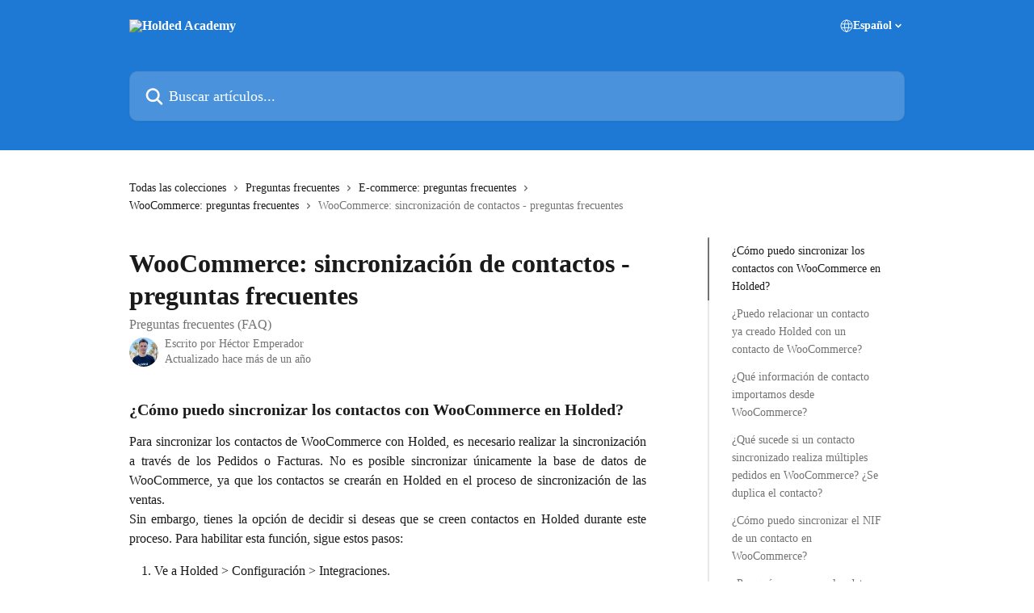

--- FILE ---
content_type: text/html; charset=utf-8
request_url: https://help.holded.com/es/articles/7963933-woocommerce-sincronizacion-de-contactos-preguntas-frecuentes
body_size: 16086
content:
<!DOCTYPE html><html lang="es"><head><meta charSet="utf-8" data-next-head=""/><title data-next-head="">WooCommerce: sincronización de contactos - preguntas frecuentes | Holded Academy</title><meta property="og:title" content="WooCommerce: sincronización de contactos - preguntas frecuentes | Holded Academy" data-next-head=""/><meta name="twitter:title" content="WooCommerce: sincronización de contactos - preguntas frecuentes | Holded Academy" data-next-head=""/><meta property="og:description" content="Preguntas frecuentes (FAQ)" data-next-head=""/><meta name="twitter:description" content="Preguntas frecuentes (FAQ)" data-next-head=""/><meta name="description" content="Preguntas frecuentes (FAQ)" data-next-head=""/><meta property="og:type" content="article" data-next-head=""/><meta name="robots" content="all" data-next-head=""/><meta name="viewport" content="width=device-width, initial-scale=1" data-next-head=""/><link href="https://intercom.help/holded/assets/favicon" rel="icon" data-next-head=""/><link rel="canonical" href="https://help.holded.com/es/articles/7963933-woocommerce-sincronizacion-de-contactos-preguntas-frecuentes" data-next-head=""/><link rel="alternate" href="https://help.holded.com/en/articles/7963933-woocommerce-contact-synchronization-frequently-asked-questions" hrefLang="en" data-next-head=""/><link rel="alternate" href="https://help.holded.com/es/articles/7963933-woocommerce-sincronizacion-de-contactos-preguntas-frecuentes" hrefLang="es" data-next-head=""/><link rel="alternate" href="https://help.holded.com/es/articles/7963933-woocommerce-sincronizacion-de-contactos-preguntas-frecuentes" hrefLang="x-default" data-next-head=""/><link nonce="0FRsRecEPqTICbYjeBV4t9nvjExClX+xLkzQfa5EfaM=" rel="preload" href="https://static.intercomassets.com/_next/static/css/599c9ec127732470.css" as="style"/><link nonce="0FRsRecEPqTICbYjeBV4t9nvjExClX+xLkzQfa5EfaM=" rel="stylesheet" href="https://static.intercomassets.com/_next/static/css/599c9ec127732470.css" data-n-g=""/><link nonce="0FRsRecEPqTICbYjeBV4t9nvjExClX+xLkzQfa5EfaM=" rel="preload" href="https://static.intercomassets.com/_next/static/css/f167e95ad1303aef.css" as="style"/><link nonce="0FRsRecEPqTICbYjeBV4t9nvjExClX+xLkzQfa5EfaM=" rel="stylesheet" href="https://static.intercomassets.com/_next/static/css/f167e95ad1303aef.css"/><noscript data-n-css="0FRsRecEPqTICbYjeBV4t9nvjExClX+xLkzQfa5EfaM="></noscript><script defer="" nonce="0FRsRecEPqTICbYjeBV4t9nvjExClX+xLkzQfa5EfaM=" nomodule="" src="https://static.intercomassets.com/_next/static/chunks/polyfills-42372ed130431b0a.js"></script><script defer="" src="https://static.intercomassets.com/_next/static/chunks/4065.edb6b0e9c798db19.js" nonce="0FRsRecEPqTICbYjeBV4t9nvjExClX+xLkzQfa5EfaM="></script><script src="https://static.intercomassets.com/_next/static/chunks/webpack-01f6dbfdf6a73248.js" nonce="0FRsRecEPqTICbYjeBV4t9nvjExClX+xLkzQfa5EfaM=" defer=""></script><script src="https://static.intercomassets.com/_next/static/chunks/framework-1f1b8d38c1d86c61.js" nonce="0FRsRecEPqTICbYjeBV4t9nvjExClX+xLkzQfa5EfaM=" defer=""></script><script src="https://static.intercomassets.com/_next/static/chunks/main-9d058b41aefb5234.js" nonce="0FRsRecEPqTICbYjeBV4t9nvjExClX+xLkzQfa5EfaM=" defer=""></script><script src="https://static.intercomassets.com/_next/static/chunks/pages/_app-2fd51d46828b07d7.js" nonce="0FRsRecEPqTICbYjeBV4t9nvjExClX+xLkzQfa5EfaM=" defer=""></script><script src="https://static.intercomassets.com/_next/static/chunks/d0502abb-2ef154f58583eadb.js" nonce="0FRsRecEPqTICbYjeBV4t9nvjExClX+xLkzQfa5EfaM=" defer=""></script><script src="https://static.intercomassets.com/_next/static/chunks/6190-ef428f6633b5a03f.js" nonce="0FRsRecEPqTICbYjeBV4t9nvjExClX+xLkzQfa5EfaM=" defer=""></script><script src="https://static.intercomassets.com/_next/static/chunks/5729-6d79ddfe1353a77c.js" nonce="0FRsRecEPqTICbYjeBV4t9nvjExClX+xLkzQfa5EfaM=" defer=""></script><script src="https://static.intercomassets.com/_next/static/chunks/296-7834dcf3444315af.js" nonce="0FRsRecEPqTICbYjeBV4t9nvjExClX+xLkzQfa5EfaM=" defer=""></script><script src="https://static.intercomassets.com/_next/static/chunks/4835-9db7cd232aae5617.js" nonce="0FRsRecEPqTICbYjeBV4t9nvjExClX+xLkzQfa5EfaM=" defer=""></script><script src="https://static.intercomassets.com/_next/static/chunks/2735-8954effe331a5dbf.js" nonce="0FRsRecEPqTICbYjeBV4t9nvjExClX+xLkzQfa5EfaM=" defer=""></script><script src="https://static.intercomassets.com/_next/static/chunks/pages/%5BhelpCenterIdentifier%5D/%5Blocale%5D/articles/%5BarticleSlug%5D-cb17d809302ca462.js" nonce="0FRsRecEPqTICbYjeBV4t9nvjExClX+xLkzQfa5EfaM=" defer=""></script><script src="https://static.intercomassets.com/_next/static/WQrfohrIyRq7KjwIfcA_T/_buildManifest.js" nonce="0FRsRecEPqTICbYjeBV4t9nvjExClX+xLkzQfa5EfaM=" defer=""></script><script src="https://static.intercomassets.com/_next/static/WQrfohrIyRq7KjwIfcA_T/_ssgManifest.js" nonce="0FRsRecEPqTICbYjeBV4t9nvjExClX+xLkzQfa5EfaM=" defer=""></script><meta name="sentry-trace" content="0648d3fbb1525d5f4d5cdbf413fac7df-e34c6bc018d904ca-0"/><meta name="baggage" content="sentry-environment=production,sentry-release=b7a31bcb854d3662252031e0f0d7fae5d9a84aba,sentry-public_key=187f842308a64dea9f1f64d4b1b9c298,sentry-trace_id=0648d3fbb1525d5f4d5cdbf413fac7df,sentry-org_id=2129,sentry-sampled=false,sentry-sample_rand=0.7728236445436087,sentry-sample_rate=0"/><style id="__jsx-433030877">:root{--body-bg: rgb(255, 255, 255);
--body-image: none;
--body-bg-rgb: 255, 255, 255;
--body-border: rgb(230, 230, 230);
--body-primary-color: #1a1a1a;
--body-secondary-color: #737373;
--body-reaction-bg: rgb(242, 242, 242);
--body-reaction-text-color: rgb(64, 64, 64);
--body-toc-active-border: #737373;
--body-toc-inactive-border: #f2f2f2;
--body-toc-inactive-color: #737373;
--body-toc-active-font-weight: 400;
--body-table-border: rgb(204, 204, 204);
--body-color: hsl(0, 0%, 0%);
--footer-bg: rgb(255, 255, 255);
--footer-image: none;
--footer-border: rgb(230, 230, 230);
--footer-color: hsl(211, 10%, 61%);
--header-bg: rgb(29, 121, 212);
--header-image: url(https://downloads.intercomcdn.com/i/o/378939/1737a0be7d5a925029407c21/bb0e0c57f70cbecde3c7e86ce4c2193a.png);
--header-color: hsl(0, 0%, 100%);
--collection-card-bg: rgb(245, 245, 245);
--collection-card-image: none;
--collection-card-color: hsl(210, 76%, 47%);
--card-bg: rgb(255, 255, 255);
--card-border-color: rgb(230, 230, 230);
--card-border-inner-radius: 6px;
--card-border-radius: 8px;
--card-shadow: 0 1px 2px 0 rgb(0 0 0 / 0.05);
--search-bar-border-radius: 10px;
--search-bar-width: 100%;
--ticket-blue-bg-color: #dce1f9;
--ticket-blue-text-color: #334bfa;
--ticket-green-bg-color: #d7efdc;
--ticket-green-text-color: #0f7134;
--ticket-orange-bg-color: #ffebdb;
--ticket-orange-text-color: #b24d00;
--ticket-red-bg-color: #ffdbdb;
--ticket-red-text-color: #df2020;
--header-height: 245px;
--header-subheader-background-color: #000000;
--header-subheader-font-color: #FFFFFF;
--content-block-bg: rgb(255, 255, 255);
--content-block-image: none;
--content-block-color: hsl(0, 0%, 10%);
--content-block-button-bg: rgb(51, 75, 250);
--content-block-button-image: none;
--content-block-button-color: hsl(0, 0%, 100%);
--content-block-button-radius: 20px;
--primary-color: hsl(210, 76%, 47%);
--primary-color-alpha-10: hsla(210, 76%, 47%, 0.1);
--primary-color-alpha-60: hsla(210, 76%, 47%, 0.6);
--text-on-primary-color: #1a1a1a}</style><style id="__jsx-2179010651">:root{--font-family-primary: 'Roboto', 'Roboto Fallback'}</style><style id="__jsx-2143279725">:root{--font-family-secondary: 'Roboto', 'Roboto Fallback'}</style><style id="__jsx-cf6f0ea00fa5c760">.fade-background.jsx-cf6f0ea00fa5c760{background:radial-gradient(333.38%100%at 50%0%,rgba(var(--body-bg-rgb),0)0%,rgba(var(--body-bg-rgb),.00925356)11.67%,rgba(var(--body-bg-rgb),.0337355)21.17%,rgba(var(--body-bg-rgb),.0718242)28.85%,rgba(var(--body-bg-rgb),.121898)35.03%,rgba(var(--body-bg-rgb),.182336)40.05%,rgba(var(--body-bg-rgb),.251516)44.25%,rgba(var(--body-bg-rgb),.327818)47.96%,rgba(var(--body-bg-rgb),.409618)51.51%,rgba(var(--body-bg-rgb),.495297)55.23%,rgba(var(--body-bg-rgb),.583232)59.47%,rgba(var(--body-bg-rgb),.671801)64.55%,rgba(var(--body-bg-rgb),.759385)70.81%,rgba(var(--body-bg-rgb),.84436)78.58%,rgba(var(--body-bg-rgb),.9551)88.2%,rgba(var(--body-bg-rgb),1)100%),var(--header-image),var(--header-bg);background-size:cover;background-position-x:center}</style><style id="__jsx-27f84a20f81f6ce9">.table-of-contents::-webkit-scrollbar{width:8px}.table-of-contents::-webkit-scrollbar-thumb{background-color:#f2f2f2;border-radius:8px}</style><style id="__jsx-a49d9ef8a9865a27">.table_of_contents.jsx-a49d9ef8a9865a27{max-width:260px;min-width:260px}</style><style id="__jsx-62724fba150252e0">.related_articles section a{color:initial}</style><style id="__jsx-4bed0c08ce36899e">.article_body a:not(.intercom-h2b-button){color:var(--primary-color)}article a.intercom-h2b-button{background-color:var(--primary-color);border:0}.zendesk-article table{overflow-x:scroll!important;display:block!important;height:auto!important}.intercom-interblocks-unordered-nested-list ul,.intercom-interblocks-ordered-nested-list ol{margin-top:16px;margin-bottom:16px}.intercom-interblocks-unordered-nested-list ul .intercom-interblocks-unordered-nested-list ul,.intercom-interblocks-unordered-nested-list ul .intercom-interblocks-ordered-nested-list ol,.intercom-interblocks-ordered-nested-list ol .intercom-interblocks-ordered-nested-list ol,.intercom-interblocks-ordered-nested-list ol .intercom-interblocks-unordered-nested-list ul{margin-top:0;margin-bottom:0}.intercom-interblocks-image a:focus{outline-offset:3px}</style></head><body><div id="__next"><div dir="ltr" class="h-full w-full"><span class="hidden">Copyright 2023. Intercom Inc.

      Licensed under the Apache License, Version 2.0 (the &quot;License&quot;);
      you may not use this file except in compliance with the License.
      You may obtain a copy of the License at

          http://www.apache.org/licenses/LICENSE-2.0

      Unless required by applicable law or agreed to in writing, software
      distributed under the License is distributed on an &quot;AS IS&quot; BASIS,
      WITHOUT WARRANTIES OR CONDITIONS OF ANY KIND, either express or implied.
      See the License for the specific language governing permissions and
      limitations under the License.</span><span class="hidden">Copyright 2023. Intercom Inc.

      Licensed under the Apache License, Version 2.0 (the &quot;License&quot;);
      you may not use this file except in compliance with the License.
      You may obtain a copy of the License at

          http://www.apache.org/licenses/LICENSE-2.0

      Unless required by applicable law or agreed to in writing, software
      distributed under the License is distributed on an &quot;AS IS&quot; BASIS,
      WITHOUT WARRANTIES OR CONDITIONS OF ANY KIND, either express or implied.
      See the License for the specific language governing permissions and
      limitations under the License.</span><a href="#main-content" class="sr-only font-bold text-header-color focus:not-sr-only focus:absolute focus:left-4 focus:top-4 focus:z-50" aria-roledescription="Enlace, Pulse control-opción-flecha derecha para salir">Ir al contenido principal</a><main class="header__lite"><header id="header" data-testid="header" class="jsx-cf6f0ea00fa5c760 flex flex-col text-header-color"><div class="jsx-cf6f0ea00fa5c760 relative flex grow flex-col mb-9 bg-header-bg bg-header-image bg-cover bg-center pb-9"><div id="sr-announcement" aria-live="polite" class="jsx-cf6f0ea00fa5c760 sr-only"></div><div class="jsx-cf6f0ea00fa5c760 flex h-full flex-col items-center marker:shrink-0"><section class="relative flex w-full flex-col mb-6 pb-6"><div class="header__meta_wrapper flex justify-center px-5 pt-6 leading-none sm:px-10"><div class="flex items-center w-240" data-testid="subheader-container"><div class="mo__body header__site_name"><div class="header__logo"><a href="/es/"><img src="https://downloads.intercomcdn.com/i/o/435313/5b85ba08ebac94a2ecaa4a09/157f4b58c04b29200aebec51e8491784.png" height="147" alt="Holded Academy"/></a></div></div><div><div class="flex items-center font-semibold"><div class="flex items-center md:hidden" data-testid="small-screen-children"><button class="flex items-center border-none bg-transparent px-1.5" data-testid="hamburger-menu-button" aria-label="Abrir menú"><svg width="24" height="24" viewBox="0 0 16 16" xmlns="http://www.w3.org/2000/svg" class="fill-current"><path d="M1.86861 2C1.38889 2 1 2.3806 1 2.85008C1 3.31957 1.38889 3.70017 1.86861 3.70017H14.1314C14.6111 3.70017 15 3.31957 15 2.85008C15 2.3806 14.6111 2 14.1314 2H1.86861Z"></path><path d="M1 8C1 7.53051 1.38889 7.14992 1.86861 7.14992H14.1314C14.6111 7.14992 15 7.53051 15 8C15 8.46949 14.6111 8.85008 14.1314 8.85008H1.86861C1.38889 8.85008 1 8.46949 1 8Z"></path><path d="M1 13.1499C1 12.6804 1.38889 12.2998 1.86861 12.2998H14.1314C14.6111 12.2998 15 12.6804 15 13.1499C15 13.6194 14.6111 14 14.1314 14H1.86861C1.38889 14 1 13.6194 1 13.1499Z"></path></svg></button><div class="fixed right-0 top-0 z-50 h-full w-full hidden" data-testid="hamburger-menu"><div class="flex h-full w-full justify-end bg-black bg-opacity-30"><div class="flex h-fit w-full flex-col bg-white opacity-100 sm:h-full sm:w-1/2"><button class="text-body-font flex items-center self-end border-none bg-transparent pr-6 pt-6" data-testid="hamburger-menu-close-button" aria-label="Cerrar menú"><svg width="24" height="24" viewBox="0 0 16 16" xmlns="http://www.w3.org/2000/svg"><path d="M3.5097 3.5097C3.84165 3.17776 4.37984 3.17776 4.71178 3.5097L7.99983 6.79775L11.2879 3.5097C11.6198 3.17776 12.158 3.17776 12.49 3.5097C12.8219 3.84165 12.8219 4.37984 12.49 4.71178L9.20191 7.99983L12.49 11.2879C12.8219 11.6198 12.8219 12.158 12.49 12.49C12.158 12.8219 11.6198 12.8219 11.2879 12.49L7.99983 9.20191L4.71178 12.49C4.37984 12.8219 3.84165 12.8219 3.5097 12.49C3.17776 12.158 3.17776 11.6198 3.5097 11.2879L6.79775 7.99983L3.5097 4.71178C3.17776 4.37984 3.17776 3.84165 3.5097 3.5097Z"></path></svg></button><nav class="flex flex-col pl-4 text-black"><div class="relative cursor-pointer has-[:focus]:outline"><select class="peer absolute z-10 block h-6 w-full cursor-pointer opacity-0 md:text-base" aria-label="Cambiar idioma" id="language-selector"><option value="/en/articles/7963933-woocommerce-contact-synchronization-frequently-asked-questions" class="text-black">English</option><option value="/es/articles/7963933-woocommerce-sincronizacion-de-contactos-preguntas-frecuentes" class="text-black" selected="">Español</option></select><div class="mb-10 ml-5 flex items-center gap-1 text-md hover:opacity-80 peer-hover:opacity-80 md:m-0 md:ml-3 md:text-base" aria-hidden="true"><svg id="locale-picker-globe" width="16" height="16" viewBox="0 0 16 16" fill="none" xmlns="http://www.w3.org/2000/svg" class="shrink-0" aria-hidden="true"><path d="M8 15C11.866 15 15 11.866 15 8C15 4.13401 11.866 1 8 1C4.13401 1 1 4.13401 1 8C1 11.866 4.13401 15 8 15Z" stroke="currentColor" stroke-linecap="round" stroke-linejoin="round"></path><path d="M8 15C9.39949 15 10.534 11.866 10.534 8C10.534 4.13401 9.39949 1 8 1C6.60051 1 5.466 4.13401 5.466 8C5.466 11.866 6.60051 15 8 15Z" stroke="currentColor" stroke-linecap="round" stroke-linejoin="round"></path><path d="M1.448 5.75989H14.524" stroke="currentColor" stroke-linecap="round" stroke-linejoin="round"></path><path d="M1.448 10.2402H14.524" stroke="currentColor" stroke-linecap="round" stroke-linejoin="round"></path></svg>Español<svg id="locale-picker-arrow" width="16" height="16" viewBox="0 0 16 16" fill="none" xmlns="http://www.w3.org/2000/svg" class="shrink-0" aria-hidden="true"><path d="M5 6.5L8.00093 9.5L11 6.50187" stroke="currentColor" stroke-width="1.5" stroke-linecap="round" stroke-linejoin="round"></path></svg></div></div></nav></div></div></div></div><nav class="hidden items-center md:flex" data-testid="large-screen-children"><div class="relative cursor-pointer has-[:focus]:outline"><select class="peer absolute z-10 block h-6 w-full cursor-pointer opacity-0 md:text-base" aria-label="Cambiar idioma" id="language-selector"><option value="/en/articles/7963933-woocommerce-contact-synchronization-frequently-asked-questions" class="text-black">English</option><option value="/es/articles/7963933-woocommerce-sincronizacion-de-contactos-preguntas-frecuentes" class="text-black" selected="">Español</option></select><div class="mb-10 ml-5 flex items-center gap-1 text-md hover:opacity-80 peer-hover:opacity-80 md:m-0 md:ml-3 md:text-base" aria-hidden="true"><svg id="locale-picker-globe" width="16" height="16" viewBox="0 0 16 16" fill="none" xmlns="http://www.w3.org/2000/svg" class="shrink-0" aria-hidden="true"><path d="M8 15C11.866 15 15 11.866 15 8C15 4.13401 11.866 1 8 1C4.13401 1 1 4.13401 1 8C1 11.866 4.13401 15 8 15Z" stroke="currentColor" stroke-linecap="round" stroke-linejoin="round"></path><path d="M8 15C9.39949 15 10.534 11.866 10.534 8C10.534 4.13401 9.39949 1 8 1C6.60051 1 5.466 4.13401 5.466 8C5.466 11.866 6.60051 15 8 15Z" stroke="currentColor" stroke-linecap="round" stroke-linejoin="round"></path><path d="M1.448 5.75989H14.524" stroke="currentColor" stroke-linecap="round" stroke-linejoin="round"></path><path d="M1.448 10.2402H14.524" stroke="currentColor" stroke-linecap="round" stroke-linejoin="round"></path></svg>Español<svg id="locale-picker-arrow" width="16" height="16" viewBox="0 0 16 16" fill="none" xmlns="http://www.w3.org/2000/svg" class="shrink-0" aria-hidden="true"><path d="M5 6.5L8.00093 9.5L11 6.50187" stroke="currentColor" stroke-width="1.5" stroke-linecap="round" stroke-linejoin="round"></path></svg></div></div></nav></div></div></div></div></section><section class="relative mx-5 flex h-full w-full flex-col items-center px-5 sm:px-10"><div class="flex h-full max-w-full flex-col w-240 justify-end" data-testid="main-header-container"><div id="search-bar" class="relative w-full"><form action="/es/" autoComplete="off"><div class="flex w-full flex-col items-start"><div class="relative flex w-full sm:w-search-bar"><label for="search-input" class="sr-only">Buscar artículos...</label><input id="search-input" type="text" autoComplete="off" class="peer w-full rounded-search-bar border border-black-alpha-8 bg-white-alpha-20 p-4 ps-12 font-secondary text-lg text-header-color shadow-search-bar outline-none transition ease-linear placeholder:text-header-color hover:bg-white-alpha-27 hover:shadow-search-bar-hover focus:border-transparent focus:bg-white focus:text-black-10 focus:shadow-search-bar-focused placeholder:focus:text-black-45" placeholder="Buscar artículos..." name="q" aria-label="Buscar artículos..." value=""/><div class="absolute inset-y-0 start-0 flex items-center fill-header-color peer-focus-visible:fill-black-45 pointer-events-none ps-5"><svg width="22" height="21" viewBox="0 0 22 21" xmlns="http://www.w3.org/2000/svg" class="fill-inherit" aria-hidden="true"><path fill-rule="evenodd" clip-rule="evenodd" d="M3.27485 8.7001C3.27485 5.42781 5.92757 2.7751 9.19985 2.7751C12.4721 2.7751 15.1249 5.42781 15.1249 8.7001C15.1249 11.9724 12.4721 14.6251 9.19985 14.6251C5.92757 14.6251 3.27485 11.9724 3.27485 8.7001ZM9.19985 0.225098C4.51924 0.225098 0.724854 4.01948 0.724854 8.7001C0.724854 13.3807 4.51924 17.1751 9.19985 17.1751C11.0802 17.1751 12.8176 16.5627 14.2234 15.5265L19.0981 20.4013C19.5961 20.8992 20.4033 20.8992 20.9013 20.4013C21.3992 19.9033 21.3992 19.0961 20.9013 18.5981L16.0264 13.7233C17.0625 12.3176 17.6749 10.5804 17.6749 8.7001C17.6749 4.01948 13.8805 0.225098 9.19985 0.225098Z"></path></svg></div></div></div></form></div></div></section></div></div></header><div class="z-1 flex shrink-0 grow basis-auto justify-center px-5 sm:px-10"><section data-testid="main-content" id="main-content" class="max-w-full w-240"><section data-testid="article-section" class="section section__article"><div class="flex-row-reverse justify-between flex"><div class="jsx-a49d9ef8a9865a27 w-61 sticky top-8 ml-7 max-w-61 self-start max-lg:hidden mt-16"><div class="jsx-27f84a20f81f6ce9 table-of-contents max-h-[calc(100vh-96px)] overflow-y-auto rounded-2xl text-body-primary-color hover:text-primary max-lg:border max-lg:border-solid max-lg:border-body-border max-lg:shadow-solid-1"><div data-testid="toc-dropdown" class="jsx-27f84a20f81f6ce9 hidden cursor-pointer justify-between border-b max-lg:flex max-lg:flex-row max-lg:border-x-0 max-lg:border-t-0 max-lg:border-solid max-lg:border-b-body-border"><div class="jsx-27f84a20f81f6ce9 my-2 max-lg:pl-4">Índice de contenidos</div><div class="jsx-27f84a20f81f6ce9 "><svg class="ml-2 mr-4 mt-3 transition-transform" transform="rotate(180)" width="16" height="16" fill="none" xmlns="http://www.w3.org/2000/svg"><path fill-rule="evenodd" clip-rule="evenodd" d="M3.93353 5.93451C4.24595 5.62209 4.75248 5.62209 5.0649 5.93451L7.99922 8.86882L10.9335 5.93451C11.246 5.62209 11.7525 5.62209 12.0649 5.93451C12.3773 6.24693 12.3773 6.75346 12.0649 7.06588L8.5649 10.5659C8.25249 10.8783 7.74595 10.8783 7.43353 10.5659L3.93353 7.06588C3.62111 6.75346 3.62111 6.24693 3.93353 5.93451Z" fill="currentColor"></path></svg></div></div><div data-testid="toc-body" class="jsx-27f84a20f81f6ce9 my-2"><section data-testid="toc-section-0" class="jsx-27f84a20f81f6ce9 flex border-y-0 border-e-0 border-s-2 border-solid py-1.5 max-lg:border-none border-body-toc-active-border px-7"><a id="#h_f9106693f2" href="#h_f9106693f2" data-testid="toc-link-0" class="jsx-27f84a20f81f6ce9 w-full no-underline hover:text-body-primary-color max-lg:inline-block max-lg:text-body-primary-color max-lg:hover:text-primary lg:text-base font-toc-active text-body-primary-color"></a></section><section data-testid="toc-section-1" class="jsx-27f84a20f81f6ce9 flex border-y-0 border-e-0 border-s-2 border-solid py-1.5 max-lg:border-none px-7"><a id="#h_978841c00a" href="#h_978841c00a" data-testid="toc-link-1" class="jsx-27f84a20f81f6ce9 w-full no-underline hover:text-body-primary-color max-lg:inline-block max-lg:text-body-primary-color max-lg:hover:text-primary lg:text-base text-body-toc-inactive-color"></a></section><section data-testid="toc-section-2" class="jsx-27f84a20f81f6ce9 flex border-y-0 border-e-0 border-s-2 border-solid py-1.5 max-lg:border-none px-7"><a id="#h_ce590f8402" href="#h_ce590f8402" data-testid="toc-link-2" class="jsx-27f84a20f81f6ce9 w-full no-underline hover:text-body-primary-color max-lg:inline-block max-lg:text-body-primary-color max-lg:hover:text-primary lg:text-base text-body-toc-inactive-color"></a></section><section data-testid="toc-section-3" class="jsx-27f84a20f81f6ce9 flex border-y-0 border-e-0 border-s-2 border-solid py-1.5 max-lg:border-none px-7"><a id="#h_a4016c7b29" href="#h_a4016c7b29" data-testid="toc-link-3" class="jsx-27f84a20f81f6ce9 w-full no-underline hover:text-body-primary-color max-lg:inline-block max-lg:text-body-primary-color max-lg:hover:text-primary lg:text-base text-body-toc-inactive-color"></a></section><section data-testid="toc-section-4" class="jsx-27f84a20f81f6ce9 flex border-y-0 border-e-0 border-s-2 border-solid py-1.5 max-lg:border-none px-7"><a id="#h_ec27c95ee0" href="#h_ec27c95ee0" data-testid="toc-link-4" class="jsx-27f84a20f81f6ce9 w-full no-underline hover:text-body-primary-color max-lg:inline-block max-lg:text-body-primary-color max-lg:hover:text-primary lg:text-base text-body-toc-inactive-color"></a></section><section data-testid="toc-section-5" class="jsx-27f84a20f81f6ce9 flex border-y-0 border-e-0 border-s-2 border-solid py-1.5 max-lg:border-none px-7"><a id="#h_8997680517" href="#h_8997680517" data-testid="toc-link-5" class="jsx-27f84a20f81f6ce9 w-full no-underline hover:text-body-primary-color max-lg:inline-block max-lg:text-body-primary-color max-lg:hover:text-primary lg:text-base text-body-toc-inactive-color"></a></section></div></div></div><div class="relative z-3 w-full lg:max-w-160 "><div class="flex pb-6 max-md:pb-2 lg:max-w-160"><div tabindex="-1" class="focus:outline-none"><div class="flex flex-wrap items-baseline pb-4 text-base" tabindex="0" role="navigation" aria-label="Ruta"><a href="/es/" class="pr-2 text-body-primary-color no-underline hover:text-body-secondary-color">Todas las colecciones</a><div class="pr-2" aria-hidden="true"><svg width="6" height="10" viewBox="0 0 6 10" class="block h-2 w-2 fill-body-secondary-color rtl:rotate-180" xmlns="http://www.w3.org/2000/svg"><path fill-rule="evenodd" clip-rule="evenodd" d="M0.648862 0.898862C0.316916 1.23081 0.316916 1.769 0.648862 2.10094L3.54782 4.9999L0.648862 7.89886C0.316916 8.23081 0.316917 8.769 0.648862 9.10094C0.980808 9.43289 1.519 9.43289 1.85094 9.10094L5.35094 5.60094C5.68289 5.269 5.68289 4.73081 5.35094 4.39886L1.85094 0.898862C1.519 0.566916 0.980807 0.566916 0.648862 0.898862Z"></path></svg></div><a href="https://help.holded.com/es/collections/3991595-preguntas-frecuentes" class="pr-2 text-body-primary-color no-underline hover:text-body-secondary-color" data-testid="breadcrumb-0">Preguntas frecuentes</a><div class="pr-2" aria-hidden="true"><svg width="6" height="10" viewBox="0 0 6 10" class="block h-2 w-2 fill-body-secondary-color rtl:rotate-180" xmlns="http://www.w3.org/2000/svg"><path fill-rule="evenodd" clip-rule="evenodd" d="M0.648862 0.898862C0.316916 1.23081 0.316916 1.769 0.648862 2.10094L3.54782 4.9999L0.648862 7.89886C0.316916 8.23081 0.316917 8.769 0.648862 9.10094C0.980808 9.43289 1.519 9.43289 1.85094 9.10094L5.35094 5.60094C5.68289 5.269 5.68289 4.73081 5.35094 4.39886L1.85094 0.898862C1.519 0.566916 0.980807 0.566916 0.648862 0.898862Z"></path></svg></div><a href="https://help.holded.com/es/collections/3991598-e-commerce-preguntas-frecuentes" class="pr-2 text-body-primary-color no-underline hover:text-body-secondary-color" data-testid="breadcrumb-1">E-commerce: preguntas frecuentes</a><div class="pr-2" aria-hidden="true"><svg width="6" height="10" viewBox="0 0 6 10" class="block h-2 w-2 fill-body-secondary-color rtl:rotate-180" xmlns="http://www.w3.org/2000/svg"><path fill-rule="evenodd" clip-rule="evenodd" d="M0.648862 0.898862C0.316916 1.23081 0.316916 1.769 0.648862 2.10094L3.54782 4.9999L0.648862 7.89886C0.316916 8.23081 0.316917 8.769 0.648862 9.10094C0.980808 9.43289 1.519 9.43289 1.85094 9.10094L5.35094 5.60094C5.68289 5.269 5.68289 4.73081 5.35094 4.39886L1.85094 0.898862C1.519 0.566916 0.980807 0.566916 0.648862 0.898862Z"></path></svg></div><a href="https://help.holded.com/es/collections/4061931-woocommerce-preguntas-frecuentes" class="pr-2 text-body-primary-color no-underline hover:text-body-secondary-color" data-testid="breadcrumb-2">WooCommerce: preguntas frecuentes</a><div class="pr-2" aria-hidden="true"><svg width="6" height="10" viewBox="0 0 6 10" class="block h-2 w-2 fill-body-secondary-color rtl:rotate-180" xmlns="http://www.w3.org/2000/svg"><path fill-rule="evenodd" clip-rule="evenodd" d="M0.648862 0.898862C0.316916 1.23081 0.316916 1.769 0.648862 2.10094L3.54782 4.9999L0.648862 7.89886C0.316916 8.23081 0.316917 8.769 0.648862 9.10094C0.980808 9.43289 1.519 9.43289 1.85094 9.10094L5.35094 5.60094C5.68289 5.269 5.68289 4.73081 5.35094 4.39886L1.85094 0.898862C1.519 0.566916 0.980807 0.566916 0.648862 0.898862Z"></path></svg></div><div class="text-body-secondary-color">WooCommerce: sincronización de contactos - preguntas frecuentes</div></div></div></div><div class=""><div class="article intercom-force-break"><div class="mb-10 max-lg:mb-6"><div class="flex flex-col gap-4"><div class="flex flex-col"><h1 class="mb-1 font-primary text-2xl font-bold leading-10 text-body-primary-color">WooCommerce: sincronización de contactos - preguntas frecuentes</h1><div class="text-md font-normal leading-normal text-body-secondary-color"><p>Preguntas frecuentes (FAQ)</p></div></div><div class="avatar"><div class="avatar__photo"><img width="24" height="24" src="https://static.intercomassets.com/avatars/5565402/square_128/Captura_de_Pantalla_2022-05-24_a_las_14.55.26-1657267811.png" alt="Héctor Emperador avatar" class="inline-flex items-center justify-center rounded-full bg-primary text-lg font-bold leading-6 text-primary-text shadow-solid-2 shadow-body-bg [&amp;:nth-child(n+2)]:hidden lg:[&amp;:nth-child(n+2)]:inline-flex h-8 w-8 sm:h-9 sm:w-9"/></div><div class="avatar__info -mt-0.5 text-base"><span class="text-body-secondary-color"><div>Escrito por <span>Héctor Emperador</span></div> <!-- -->Actualizado hace más de un año</span></div></div></div></div><div class="jsx-4bed0c08ce36899e flex-col"><div class="jsx-4bed0c08ce36899e mb-7 ml-0 text-md max-messenger:mb-6 lg:hidden"><div class="jsx-27f84a20f81f6ce9 table-of-contents max-h-[calc(100vh-96px)] overflow-y-auto rounded-2xl text-body-primary-color hover:text-primary max-lg:border max-lg:border-solid max-lg:border-body-border max-lg:shadow-solid-1"><div data-testid="toc-dropdown" class="jsx-27f84a20f81f6ce9 hidden cursor-pointer justify-between border-b max-lg:flex max-lg:flex-row max-lg:border-x-0 max-lg:border-t-0 max-lg:border-solid max-lg:border-b-body-border border-b-0"><div class="jsx-27f84a20f81f6ce9 my-2 max-lg:pl-4">Índice de contenidos</div><div class="jsx-27f84a20f81f6ce9 "><svg class="ml-2 mr-4 mt-3 transition-transform" transform="" width="16" height="16" fill="none" xmlns="http://www.w3.org/2000/svg"><path fill-rule="evenodd" clip-rule="evenodd" d="M3.93353 5.93451C4.24595 5.62209 4.75248 5.62209 5.0649 5.93451L7.99922 8.86882L10.9335 5.93451C11.246 5.62209 11.7525 5.62209 12.0649 5.93451C12.3773 6.24693 12.3773 6.75346 12.0649 7.06588L8.5649 10.5659C8.25249 10.8783 7.74595 10.8783 7.43353 10.5659L3.93353 7.06588C3.62111 6.75346 3.62111 6.24693 3.93353 5.93451Z" fill="currentColor"></path></svg></div></div><div data-testid="toc-body" class="jsx-27f84a20f81f6ce9 hidden my-2"><section data-testid="toc-section-0" class="jsx-27f84a20f81f6ce9 flex border-y-0 border-e-0 border-s-2 border-solid py-1.5 max-lg:border-none border-body-toc-active-border px-7"><a id="#h_f9106693f2" href="#h_f9106693f2" data-testid="toc-link-0" class="jsx-27f84a20f81f6ce9 w-full no-underline hover:text-body-primary-color max-lg:inline-block max-lg:text-body-primary-color max-lg:hover:text-primary lg:text-base font-toc-active text-body-primary-color"></a></section><section data-testid="toc-section-1" class="jsx-27f84a20f81f6ce9 flex border-y-0 border-e-0 border-s-2 border-solid py-1.5 max-lg:border-none px-7"><a id="#h_978841c00a" href="#h_978841c00a" data-testid="toc-link-1" class="jsx-27f84a20f81f6ce9 w-full no-underline hover:text-body-primary-color max-lg:inline-block max-lg:text-body-primary-color max-lg:hover:text-primary lg:text-base text-body-toc-inactive-color"></a></section><section data-testid="toc-section-2" class="jsx-27f84a20f81f6ce9 flex border-y-0 border-e-0 border-s-2 border-solid py-1.5 max-lg:border-none px-7"><a id="#h_ce590f8402" href="#h_ce590f8402" data-testid="toc-link-2" class="jsx-27f84a20f81f6ce9 w-full no-underline hover:text-body-primary-color max-lg:inline-block max-lg:text-body-primary-color max-lg:hover:text-primary lg:text-base text-body-toc-inactive-color"></a></section><section data-testid="toc-section-3" class="jsx-27f84a20f81f6ce9 flex border-y-0 border-e-0 border-s-2 border-solid py-1.5 max-lg:border-none px-7"><a id="#h_a4016c7b29" href="#h_a4016c7b29" data-testid="toc-link-3" class="jsx-27f84a20f81f6ce9 w-full no-underline hover:text-body-primary-color max-lg:inline-block max-lg:text-body-primary-color max-lg:hover:text-primary lg:text-base text-body-toc-inactive-color"></a></section><section data-testid="toc-section-4" class="jsx-27f84a20f81f6ce9 flex border-y-0 border-e-0 border-s-2 border-solid py-1.5 max-lg:border-none px-7"><a id="#h_ec27c95ee0" href="#h_ec27c95ee0" data-testid="toc-link-4" class="jsx-27f84a20f81f6ce9 w-full no-underline hover:text-body-primary-color max-lg:inline-block max-lg:text-body-primary-color max-lg:hover:text-primary lg:text-base text-body-toc-inactive-color"></a></section><section data-testid="toc-section-5" class="jsx-27f84a20f81f6ce9 flex border-y-0 border-e-0 border-s-2 border-solid py-1.5 max-lg:border-none px-7"><a id="#h_8997680517" href="#h_8997680517" data-testid="toc-link-5" class="jsx-27f84a20f81f6ce9 w-full no-underline hover:text-body-primary-color max-lg:inline-block max-lg:text-body-primary-color max-lg:hover:text-primary lg:text-base text-body-toc-inactive-color"></a></section></div></div></div><div class="jsx-4bed0c08ce36899e article_body"><article class="jsx-4bed0c08ce36899e "><div class="intercom-interblocks-subheading intercom-interblocks-align-justify"><h2 id="h_f9106693f2">¿Cómo puedo sincronizar los contactos con WooCommerce en Holded?</h2></div><div class="intercom-interblocks-paragraph no-margin intercom-interblocks-align-justify"><p>Para sincronizar los contactos de WooCommerce con Holded, es necesario realizar la sincronización a través de los Pedidos o Facturas. No es posible sincronizar únicamente la base de datos de WooCommerce, ya que los contactos se crearán en Holded en el proceso de sincronización de las ventas.</p></div><div class="intercom-interblocks-paragraph no-margin intercom-interblocks-align-justify"><p>Sin embargo, tienes la opción de decidir si deseas que se creen contactos en Holded durante este proceso. Para habilitar esta función, sigue estos pasos:</p></div><div class="intercom-interblocks-ordered-nested-list"><ol><li><div class="intercom-interblocks-paragraph no-margin intercom-interblocks-align-justify"><p>Ve a Holded &gt; Configuración &gt; Integraciones.</p></div></li><li><div class="intercom-interblocks-paragraph no-margin intercom-interblocks-align-justify"><p>Encuentra y activa la casilla correspondiente a WooCommerce.</p></div></li></ol></div><div class="intercom-interblocks-paragraph no-margin intercom-interblocks-align-justify"><p>☝🏼 Si la casilla de sincronización de contactos está desactivada, los pedidos se generarán en Holded sin la información del cliente, es decir, los datos del cliente estarán vacíos.</p></div><div class="intercom-interblocks-paragraph no-margin intercom-interblocks-align-justify"><p> </p></div><div class="intercom-interblocks-horizontal-rule"><hr/></div><div class="intercom-interblocks-subheading3 intercom-interblocks-align-justify"><h3 id="h_3f9944d4dc"><b> </b></h3></div><div class="intercom-interblocks-paragraph no-margin intercom-interblocks-align-justify"><p> </p></div><div class="intercom-interblocks-subheading intercom-interblocks-align-justify"><h2 id="h_978841c00a">¿Puedo relacionar un contacto ya creado Holded con un contacto de WooCommerce?</h2></div><div class="intercom-interblocks-paragraph no-margin intercom-interblocks-align-justify"><p>Sí, si deseas relacionar un contacto existente en Holded con un contacto de WooCommerce, es posible hacerlo utilizando los siguientes métodos:</p></div><div class="intercom-interblocks-ordered-nested-list"><ol><li><div class="intercom-interblocks-paragraph no-margin intercom-interblocks-align-justify"><p><b>Contacto creado desde WooCommerce</b>: Cuando un cliente o contacto es creado en WooCommerce, se transferirán todos sus datos, y el ID interno del contacto será utilizado como identificador clave. Holded reconocerá automáticamente el contacto de WooCommerce basándose en este ID.</p></div></li><li><div class="intercom-interblocks-paragraph no-margin intercom-interblocks-align-justify"><p><b>Contacto creado manualmente en Holded</b>: Si el contacto no proviene de WooCommerce y ha sido creado manualmente en Holded, cuando realice un pedido en WooCommerce, se intentará relacionar utilizando su dirección de correo electrónico. En caso de no encontrar coincidencias por correo electrónico, se utilizará el NIF (Número de Identificación Fiscal) para la relación. Asegúrate de que el NIF ingresado tenga la letra mayúscula para que sea reconocido correctamente. El <b>orden</b> de búsqueda utilizado por Holded para relacionar los contactos es el siguiente:<b> ID de contacto &gt; Correo electrónico &gt; NIF</b> </p></div></li></ol></div><div class="intercom-interblocks-paragraph no-margin intercom-interblocks-align-justify"><p>Si no se encuentra una coincidencia utilizando ninguno de estos campos, se generará un nuevo contacto en Holded.</p></div><div class="intercom-interblocks-paragraph no-margin intercom-interblocks-align-justify"><p> </p></div><div class="intercom-interblocks-horizontal-rule"><hr/></div><div class="intercom-interblocks-paragraph no-margin intercom-interblocks-align-justify"><p> </p></div><div class="intercom-interblocks-subheading intercom-interblocks-align-justify"><h2 id="h_ce590f8402">¿Qué información de contacto importamos desde WooCommerce?</h2></div><div class="intercom-interblocks-unordered-nested-list"><ul><li><div class="intercom-interblocks-paragraph no-margin intercom-interblocks-align-justify"><p>Nombre y apellido</p></div></li><li><div class="intercom-interblocks-paragraph no-margin intercom-interblocks-align-justify"><p>NIF</p></div></li><li><div class="intercom-interblocks-paragraph no-margin intercom-interblocks-align-justify"><p>E-mail</p></div></li><li><div class="intercom-interblocks-paragraph no-margin intercom-interblocks-align-justify"><p>Población</p></div></li><li><div class="intercom-interblocks-paragraph no-margin intercom-interblocks-align-justify"><p>País</p></div></li><li><div class="intercom-interblocks-paragraph no-margin intercom-interblocks-align-justify"><p>Código postal</p></div></li><li><div class="intercom-interblocks-paragraph no-margin intercom-interblocks-align-justify"><p>Teléfono</p></div></li></ul></div><div class="intercom-interblocks-paragraph no-margin intercom-interblocks-align-justify"><p>☝🏼 El campo de &#x27;Provincia&#x27; no se importará en el proceso de sincronización</p></div><div class="intercom-interblocks-paragraph no-margin intercom-interblocks-align-justify"><p> </p></div><div class="intercom-interblocks-horizontal-rule"><hr/></div><div class="intercom-interblocks-paragraph no-margin intercom-interblocks-align-justify"><p> </p></div><div class="intercom-interblocks-subheading intercom-interblocks-align-justify"><h2 id="h_a4016c7b29">¿Qué sucede si un contacto sincronizado realiza múltiples pedidos en WooCommerce? ¿Se duplica el contacto?</h2></div><div class="intercom-interblocks-paragraph no-margin intercom-interblocks-align-justify"><p>No, en Holded no se crearán contactos duplicados. Cuando un cliente sincronizado realiza varios pedidos a través de WooCommerce, solo se creará un único contacto en Holded. El primer pedido que realice el cliente generará el contacto en Holded, y los pedidos subsiguientes estarán vinculados a ese mismo contacto.</p></div><div class="intercom-interblocks-horizontal-rule"><hr/></div><div class="intercom-interblocks-paragraph no-margin intercom-interblocks-align-justify"><p> </p></div><div class="intercom-interblocks-subheading intercom-interblocks-align-justify"><h2 id="h_ec27c95ee0">¿Cómo puedo sincronizar el NIF de un contacto en WooCommerce?</h2></div><div class="intercom-interblocks-subheading3 intercom-interblocks-align-justify"><h3 id="h_1bd7e79302">Para sincronizar el NIF de un contacto en WooCommerce, sigue estos pasos:</h3></div><div class="intercom-interblocks-ordered-nested-list"><ol><li><div class="intercom-interblocks-paragraph no-margin intercom-interblocks-align-justify"><p>Primero, asegúrate de tener instalado un plugin en WooCommerce que añada el campo NIF/CIF/NIE. Este campo es necesario para importar la información del NIF correctamente. Puedes encontrar el plugin recomendado para esta función <a href="https://es.wordpress.org/plugins/wc-apg-nifcifnie-field/" rel="nofollow noopener noreferrer" target="_blank">aquí</a>.</p></div></li><li><div class="intercom-interblocks-paragraph no-margin intercom-interblocks-align-justify"><p>Una vez instalado el plugin, asegúrate de marcar las casillas &quot;Campo de envío requerido&quot; y &quot;Validar campo&quot; en la configuración del mismo. Estas configuraciones son importantes para garantizar que la sincronización del NIF funcione correctamente.</p></div><div class="intercom-interblocks-paragraph no-margin intercom-interblocks-align-justify"><p> </p></div></li></ol></div><div class="intercom-interblocks-horizontal-rule"><hr/></div><div class="intercom-interblocks-paragraph no-margin intercom-interblocks-align-justify"><p> </p></div><div class="intercom-interblocks-subheading intercom-interblocks-align-justify"><h2 id="h_8997680517">¿Por qué no aparecen los datos de contacto en la Factura/Ticket de Venta?</h2></div><div class="intercom-interblocks-paragraph no-margin intercom-interblocks-align-justify"><p>Para asegurarte de que los datos de contacto aparezcan en tus documentos, te recomendamos activar la opción &quot;Crear contacto&quot; en la configuración de WooCommerce en Holded.</p></div><div class="intercom-interblocks-paragraph no-margin intercom-interblocks-align-justify"><p>Si tienes esta opción desactivada, no se generan los contactos en Holded y su información no se mostrará en los documentos sincronizados.</p></div><section class="jsx-62724fba150252e0 related_articles my-6"><hr class="jsx-62724fba150252e0 my-6 sm:my-8"/><div class="jsx-62724fba150252e0 mb-3 text-xl font-bold">Artículos relacionados</div><section class="flex flex-col rounded-card border border-solid border-card-border bg-card-bg p-2 sm:p-3"><a class="duration-250 group/article flex flex-row justify-between gap-2 py-2 no-underline transition ease-linear hover:bg-primary-alpha-10 hover:text-primary sm:rounded-card-inner sm:py-3 rounded-card-inner px-3" href="https://help.holded.com/es/articles/7854678-shopify-sincronizacion-de-contactos-preguntas-frecuentes" data-testid="article-link"><div class="flex flex-col p-0"><span class="m-0 text-md text-body-primary-color group-hover/article:text-primary">Shopify: sincronización de contactos - preguntas frecuentes</span></div><div class="flex shrink-0 flex-col justify-center p-0"><svg class="block h-4 w-4 text-primary ltr:-rotate-90 rtl:rotate-90" fill="currentColor" viewBox="0 0 20 20" xmlns="http://www.w3.org/2000/svg"><path fill-rule="evenodd" d="M5.293 7.293a1 1 0 011.414 0L10 10.586l3.293-3.293a1 1 0 111.414 1.414l-4 4a1 1 0 01-1.414 0l-4-4a1 1 0 010-1.414z" clip-rule="evenodd"></path></svg></div></a><a class="duration-250 group/article flex flex-row justify-between gap-2 py-2 no-underline transition ease-linear hover:bg-primary-alpha-10 hover:text-primary sm:rounded-card-inner sm:py-3 rounded-card-inner px-3" href="https://help.holded.com/es/articles/7963930-woocommerce-sincronizacion-de-ventas-y-pedidos-preguntas-frecuentes" data-testid="article-link"><div class="flex flex-col p-0"><span class="m-0 text-md text-body-primary-color group-hover/article:text-primary">WooCommerce: sincronización de ventas y pedidos - preguntas frecuentes</span></div><div class="flex shrink-0 flex-col justify-center p-0"><svg class="block h-4 w-4 text-primary ltr:-rotate-90 rtl:rotate-90" fill="currentColor" viewBox="0 0 20 20" xmlns="http://www.w3.org/2000/svg"><path fill-rule="evenodd" d="M5.293 7.293a1 1 0 011.414 0L10 10.586l3.293-3.293a1 1 0 111.414 1.414l-4 4a1 1 0 01-1.414 0l-4-4a1 1 0 010-1.414z" clip-rule="evenodd"></path></svg></div></a><a class="duration-250 group/article flex flex-row justify-between gap-2 py-2 no-underline transition ease-linear hover:bg-primary-alpha-10 hover:text-primary sm:rounded-card-inner sm:py-3 rounded-card-inner px-3" href="https://help.holded.com/es/articles/7963938-woocommerce-sincronizacion-de-productos-preguntas-frecuentes" data-testid="article-link"><div class="flex flex-col p-0"><span class="m-0 text-md text-body-primary-color group-hover/article:text-primary">WooCommerce: sincronización de productos - preguntas frecuentes</span></div><div class="flex shrink-0 flex-col justify-center p-0"><svg class="block h-4 w-4 text-primary ltr:-rotate-90 rtl:rotate-90" fill="currentColor" viewBox="0 0 20 20" xmlns="http://www.w3.org/2000/svg"><path fill-rule="evenodd" d="M5.293 7.293a1 1 0 011.414 0L10 10.586l3.293-3.293a1 1 0 111.414 1.414l-4 4a1 1 0 01-1.414 0l-4-4a1 1 0 010-1.414z" clip-rule="evenodd"></path></svg></div></a><a class="duration-250 group/article flex flex-row justify-between gap-2 py-2 no-underline transition ease-linear hover:bg-primary-alpha-10 hover:text-primary sm:rounded-card-inner sm:py-3 rounded-card-inner px-3" href="https://help.holded.com/es/articles/7963941-woocommerce-sincronizacion-de-stock-preguntas-frecuentes" data-testid="article-link"><div class="flex flex-col p-0"><span class="m-0 text-md text-body-primary-color group-hover/article:text-primary">WooCommerce: sincronización de stock - preguntas frecuentes</span></div><div class="flex shrink-0 flex-col justify-center p-0"><svg class="block h-4 w-4 text-primary ltr:-rotate-90 rtl:rotate-90" fill="currentColor" viewBox="0 0 20 20" xmlns="http://www.w3.org/2000/svg"><path fill-rule="evenodd" d="M5.293 7.293a1 1 0 011.414 0L10 10.586l3.293-3.293a1 1 0 111.414 1.414l-4 4a1 1 0 01-1.414 0l-4-4a1 1 0 010-1.414z" clip-rule="evenodd"></path></svg></div></a><a class="duration-250 group/article flex flex-row justify-between gap-2 py-2 no-underline transition ease-linear hover:bg-primary-alpha-10 hover:text-primary sm:rounded-card-inner sm:py-3 rounded-card-inner px-3" href="https://help.holded.com/es/articles/8123734-prestashop-sincronizacion-de-contactos-preguntas-frecuentes" data-testid="article-link"><div class="flex flex-col p-0"><span class="m-0 text-md text-body-primary-color group-hover/article:text-primary">PrestaShop: sincronización de contactos - preguntas frecuentes</span></div><div class="flex shrink-0 flex-col justify-center p-0"><svg class="block h-4 w-4 text-primary ltr:-rotate-90 rtl:rotate-90" fill="currentColor" viewBox="0 0 20 20" xmlns="http://www.w3.org/2000/svg"><path fill-rule="evenodd" d="M5.293 7.293a1 1 0 011.414 0L10 10.586l3.293-3.293a1 1 0 111.414 1.414l-4 4a1 1 0 01-1.414 0l-4-4a1 1 0 010-1.414z" clip-rule="evenodd"></path></svg></div></a></section></section></article></div></div></div></div><div class="intercom-reaction-picker -mb-4 -ml-4 -mr-4 mt-6 rounded-card sm:-mb-2 sm:-ml-1 sm:-mr-1 sm:mt-8" role="group" aria-label="formulario de comentarios"><div class="intercom-reaction-prompt">¿Ha quedado contestada tu pregunta?</div><div class="intercom-reactions-container"><button class="intercom-reaction" aria-label="Reacción: decepcionado/a" tabindex="0" data-reaction-text="disappointed" aria-pressed="false"><span title="Decepcionado/a">😞</span></button><button class="intercom-reaction" aria-label="Reacción: imparcial" tabindex="0" data-reaction-text="neutral" aria-pressed="false"><span title="Imparcial">😐</span></button><button class="intercom-reaction" aria-label="Reacción: sonriente" tabindex="0" data-reaction-text="smiley" aria-pressed="false"><span title="Sonriente">😃</span></button></div></div></div></div></section></section></div><footer id="footer" class="mt-24 shrink-0 bg-footer-bg px-0 py-12 text-left text-base text-footer-color"><div class="shrink-0 grow basis-auto px-5 sm:px-10"><div class="mx-auto max-w-240 sm:w-auto"><div><div class="text-center" data-testid="simple-footer-layout"><div class="align-middle text-lg text-footer-color"><a class="no-underline" href="/es/"><img data-testid="logo-img" src="https://downloads.intercomcdn.com/i/o/435313/5b85ba08ebac94a2ecaa4a09/157f4b58c04b29200aebec51e8491784.png" alt="Holded Academy" class="max-h-8 contrast-80 inline"/></a></div><div class="mt-10" data-testid="simple-footer-links"><div class="flex flex-row justify-center"><span><ul data-testid="custom-links" class="mb-4 p-0" id="custom-links"><li class="mx-3 inline-block list-none"><a target="_blank" href="https://holded.com" rel="nofollow noreferrer noopener" data-testid="footer-custom-link-0" class="no-underline">Holded</a></li><li class="mx-3 inline-block list-none"><a target="_blank" href="https://www.holded.com/blog" rel="nofollow noreferrer noopener" data-testid="footer-custom-link-1" class="no-underline">Blog</a></li><li class="mx-3 inline-block list-none"><a target="_blank" href="https://www.youtube.com/channel/UCboTKh0w0lkIGnznEVjATPg" rel="nofollow noreferrer noopener" data-testid="footer-custom-link-2" class="no-underline">Youtube</a></li><li class="mx-3 inline-block list-none"><a target="_blank" href="https://www.instagram.com/holded.io" rel="nofollow noreferrer noopener" data-testid="footer-custom-link-3" class="no-underline">Instagram</a></li></ul></span></div><ul data-testid="social-links" class="flex flex-wrap items-center gap-4 p-0 justify-center" id="social-links"><li class="list-none align-middle"><a target="_blank" href="https://www.facebook.com/holdedapp" rel="nofollow noreferrer noopener" data-testid="footer-social-link-0" class="no-underline"><img src="https://intercom.help/holded/assets/svg/icon:social-facebook/909aa5" alt="" aria-label="https://www.facebook.com/holdedapp" width="16" height="16" loading="lazy" data-testid="social-icon-facebook"/></a></li><li class="list-none align-middle"><a target="_blank" href="https://www.twitter.com/holded_ES" rel="nofollow noreferrer noopener" data-testid="footer-social-link-1" class="no-underline"><img src="https://intercom.help/holded/assets/svg/icon:social-twitter/909aa5" alt="" aria-label="https://www.twitter.com/holded_ES" width="16" height="16" loading="lazy" data-testid="social-icon-twitter"/></a></li><li class="list-none align-middle"><a target="_blank" href="https://www.linkedin.com/company/holded" rel="nofollow noreferrer noopener" data-testid="footer-social-link-2" class="no-underline"><img src="https://intercom.help/holded/assets/svg/icon:social-linkedin/909aa5" alt="" aria-label="https://www.linkedin.com/company/holded" width="16" height="16" loading="lazy" data-testid="social-icon-linkedin"/></a></li></ul></div></div></div></div></div></footer></main></div></div><script id="__NEXT_DATA__" type="application/json" nonce="0FRsRecEPqTICbYjeBV4t9nvjExClX+xLkzQfa5EfaM=">{"props":{"pageProps":{"app":{"id":"gwbpci68","messengerUrl":"https://widget.intercom.io/widget/gwbpci68","name":"Holded","poweredByIntercomUrl":"https://www.intercom.com/intercom-link?company=Holded\u0026solution=customer-support\u0026utm_campaign=intercom-link\u0026utm_content=We+run+on+Intercom\u0026utm_medium=help-center\u0026utm_referrer=https%3A%2F%2Fhelp.holded.com%2Fes%2Farticles%2F7963933-woocommerce-sincronizacion-de-contactos-preguntas-frecuentes\u0026utm_source=desktop-web","features":{"consentBannerBeta":false,"customNotFoundErrorMessage":false,"disableFontPreloading":false,"disableNoMarginClassTransformation":false,"finOnHelpCenter":false,"hideIconsWithBackgroundImages":false,"messengerCustomFonts":false}},"helpCenterSite":{"customDomain":"help.holded.com","defaultLocale":"es","disableBranding":true,"externalLoginName":"Login","externalLoginUrl":"https://app.holded.com/login","footerContactDetails":null,"footerLinks":{"custom":[{"id":30910,"help_center_site_id":4490,"title":"Holded","url":"https://holded.com","sort_order":1,"link_location":"footer","site_link_group_id":12123},{"id":39037,"help_center_site_id":4490,"title":"Holded","url":"https://holded.com","sort_order":1,"link_location":"footer","site_link_group_id":13600},{"id":30911,"help_center_site_id":4490,"title":"Blog","url":"https://www.holded.com/blog","sort_order":2,"link_location":"footer","site_link_group_id":12123},{"id":39038,"help_center_site_id":4490,"title":"Blog","url":"https://www.holded.com/blog","sort_order":2,"link_location":"footer","site_link_group_id":13600},{"id":30912,"help_center_site_id":4490,"title":"Youtube","url":"https://www.youtube.com/channel/UCboTKh0w0lkIGnznEVjATPg","sort_order":3,"link_location":"footer","site_link_group_id":12123},{"id":39039,"help_center_site_id":4490,"title":"Youtube","url":"https://www.youtube.com/channel/UCboTKh0w0lkIGnznEVjATPg","sort_order":3,"link_location":"footer","site_link_group_id":13600},{"id":30913,"help_center_site_id":4490,"title":"Instagram","url":"https://www.instagram.com/holded.io","sort_order":4,"link_location":"footer","site_link_group_id":12123},{"id":39040,"help_center_site_id":4490,"title":"Instagram","url":"https://www.instagram.com/holded.io","sort_order":4,"link_location":"footer","site_link_group_id":13600}],"socialLinks":[{"iconUrl":"https://intercom.help/holded/assets/svg/icon:social-facebook","provider":"facebook","url":"https://www.facebook.com/holdedapp"},{"iconUrl":"https://intercom.help/holded/assets/svg/icon:social-twitter","provider":"twitter","url":"https://www.twitter.com/holded_ES"},{"iconUrl":"https://intercom.help/holded/assets/svg/icon:social-linkedin","provider":"linkedin","url":"https://www.linkedin.com/company/holded"}],"linkGroups":[{"title":null,"links":[{"title":"Holded","url":"https://holded.com"},{"title":"Blog","url":"https://www.holded.com/blog"},{"title":"Youtube","url":"https://www.youtube.com/channel/UCboTKh0w0lkIGnznEVjATPg"},{"title":"Instagram","url":"https://www.instagram.com/holded.io"}]}]},"headerLinks":[],"homeCollectionCols":3,"googleAnalyticsTrackingId":"G-P5G2YFXN2W","googleTagManagerId":null,"pathPrefixForCustomDomain":null,"seoIndexingEnabled":true,"helpCenterId":4490,"url":"https://help.holded.com","customizedFooterTextContent":null,"consentBannerConfig":null,"canInjectCustomScripts":false,"scriptSection":1,"customScriptFilesExist":false},"localeLinks":[{"id":"en","absoluteUrl":"https://help.holded.com/en/articles/7963933-woocommerce-contact-synchronization-frequently-asked-questions","available":true,"name":"English","selected":false,"url":"/en/articles/7963933-woocommerce-contact-synchronization-frequently-asked-questions"},{"id":"es","absoluteUrl":"https://help.holded.com/es/articles/7963933-woocommerce-sincronizacion-de-contactos-preguntas-frecuentes","available":true,"name":"Español","selected":true,"url":"/es/articles/7963933-woocommerce-sincronizacion-de-contactos-preguntas-frecuentes"}],"requestContext":{"articleSource":null,"academy":false,"canonicalUrl":"https://help.holded.com/es/articles/7963933-woocommerce-sincronizacion-de-contactos-preguntas-frecuentes","headerless":false,"isDefaultDomainRequest":false,"nonce":"0FRsRecEPqTICbYjeBV4t9nvjExClX+xLkzQfa5EfaM=","rootUrl":"/es/","sheetUserCipher":null,"type":"help-center"},"theme":{"color":"1D79D4","siteName":"Holded Academy","headline":"Aprende a usar Holded con confianza","headerFontColor":"FFFFFF","logo":"https://downloads.intercomcdn.com/i/o/435313/5b85ba08ebac94a2ecaa4a09/157f4b58c04b29200aebec51e8491784.png","logoHeight":"147","header":"https://downloads.intercomcdn.com/i/o/378939/1737a0be7d5a925029407c21/bb0e0c57f70cbecde3c7e86ce4c2193a.png","favicon":"https://intercom.help/holded/assets/favicon","locale":"es","homeUrl":"https://app.holded.com","social":null,"urlPrefixForDefaultDomain":"https://intercom.help/holded","customDomain":"help.holded.com","customDomainUsesSsl":true,"customizationOptions":{"customizationType":1,"header":{"backgroundColor":"#1D79D4","fontColor":"#FFFFFF","fadeToEdge":false,"backgroundGradient":null,"backgroundImageId":null,"backgroundImageUrl":null},"body":{"backgroundColor":"#ffffff","fontColor":null,"fadeToEdge":null,"backgroundGradient":null,"backgroundImageId":null},"footer":{"backgroundColor":"#ffffff","fontColor":"#909aa5","fadeToEdge":null,"backgroundGradient":null,"backgroundImageId":null,"showRichTextField":null},"layout":{"homePage":{"blocks":[{"type":"tickets-portal-link","enabled":false},{"type":"collection-list","columns":3,"template":0},{"type":"article-list","columns":2,"enabled":false,"localizedContent":[{"title":"","locale":"en","links":[{"articleId":"empty_article_slot","type":"article-link"},{"articleId":"empty_article_slot","type":"article-link"},{"articleId":"empty_article_slot","type":"article-link"},{"articleId":"empty_article_slot","type":"article-link"},{"articleId":"empty_article_slot","type":"article-link"},{"articleId":"empty_article_slot","type":"article-link"}]},{"title":"","locale":"es","links":[{"articleId":"empty_article_slot","type":"article-link"},{"articleId":"empty_article_slot","type":"article-link"},{"articleId":"empty_article_slot","type":"article-link"},{"articleId":"empty_article_slot","type":"article-link"},{"articleId":"empty_article_slot","type":"article-link"},{"articleId":"empty_article_slot","type":"article-link"}]}]},{"type":"content-block","enabled":false,"columns":1}]},"collectionsPage":{"showArticleDescriptions":true},"articlePage":{},"searchPage":{}},"collectionCard":{"global":{"backgroundColor":"#F5F5F5","fontColor":"1D79D4","fadeToEdge":null,"backgroundGradient":null,"backgroundImageId":null,"showIcons":true,"backgroundImageUrl":null},"collections":[]},"global":{"font":{"customFontFaces":[],"primary":"Roboto","secondary":"Roboto"},"componentStyle":{"card":{"type":"bordered","borderRadius":8}},"namedComponents":{"header":{"subheader":{"enabled":false,"style":{"backgroundColor":"#000000","fontColor":"#FFFFFF"}},"style":{"height":"245px","align":"start","justify":"end"}},"searchBar":{"style":{"width":"100%","borderRadius":10}},"footer":{"type":0}},"brand":{"colors":[],"websiteUrl":""}},"contentBlock":{"blockStyle":{"backgroundColor":"#ffffff","fontColor":"#1a1a1a","fadeToEdge":null,"backgroundGradient":null,"backgroundImageId":null,"backgroundImageUrl":null},"buttonOptions":{"backgroundColor":"#334BFA","fontColor":"#ffffff","borderRadius":20},"isFullWidth":false}},"helpCenterName":"Holded Academy","footerLogo":"https://downloads.intercomcdn.com/i/o/435313/5b85ba08ebac94a2ecaa4a09/157f4b58c04b29200aebec51e8491784.png","footerLogoHeight":"147","localisedInformation":{"contentBlock":null}},"user":{"userId":"175a38dc-645a-4ae3-ac87-138c1ef803d4","role":"visitor_role","country_code":null},"articleContent":{"articleId":"7963933","author":{"avatar":"https://static.intercomassets.com/avatars/5565402/square_128/Captura_de_Pantalla_2022-05-24_a_las_14.55.26-1657267811.png","name":"Héctor Emperador","first_name":"Héctor","avatar_shape":"circle"},"blocks":[{"type":"subheading","text":"¿Cómo puedo sincronizar los contactos con WooCommerce en Holded?","align":"justify","idAttribute":"h_f9106693f2"},{"type":"paragraph","text":"Para sincronizar los contactos de WooCommerce con Holded, es necesario realizar la sincronización a través de los Pedidos o Facturas. No es posible sincronizar únicamente la base de datos de WooCommerce, ya que los contactos se crearán en Holded en el proceso de sincronización de las ventas.","align":"justify","class":"no-margin"},{"type":"paragraph","text":"Sin embargo, tienes la opción de decidir si deseas que se creen contactos en Holded durante este proceso. Para habilitar esta función, sigue estos pasos:","align":"justify","class":"no-margin"},{"type":"orderedNestedList","text":"1. Ve a Holded \u0026gt; Configuración \u0026gt; Integraciones.\n2. Encuentra y activa la casilla correspondiente a WooCommerce.","items":[{"content":[{"type":"paragraph","text":"Ve a Holded \u0026gt; Configuración \u0026gt; Integraciones.","align":"justify","class":"no-margin"}]},{"content":[{"type":"paragraph","text":"Encuentra y activa la casilla correspondiente a WooCommerce.","align":"justify","class":"no-margin"}]}]},{"type":"paragraph","text":"☝🏼 Si la casilla de sincronización de contactos está desactivada, los pedidos se generarán en Holded sin la información del cliente, es decir, los datos del cliente estarán vacíos.","align":"justify","class":"no-margin"},{"type":"paragraph","text":" ","align":"justify","class":"no-margin"},{"type":"horizontalRule","text":"___________________________________________________________"},{"type":"subheading3","text":"\u003cb\u003e \u003c/b\u003e","align":"justify","idAttribute":"h_3f9944d4dc"},{"type":"paragraph","text":" ","align":"justify","class":"no-margin"},{"type":"subheading","text":"¿Puedo relacionar un contacto ya creado Holded con un contacto de WooCommerce?","align":"justify","idAttribute":"h_978841c00a"},{"type":"paragraph","text":"Sí, si deseas relacionar un contacto existente en Holded con un contacto de WooCommerce, es posible hacerlo utilizando los siguientes métodos:","align":"justify","class":"no-margin"},{"type":"orderedNestedList","text":"1. \u003cb\u003eContacto creado desde WooCommerce\u003c/b\u003e: Cuando un cliente o contacto es creado en WooCommerce, se transferirán todos sus datos, y el ID interno del contacto será utilizado como identificador clave. Holded reconocerá automáticamente el contacto de WooCommerce basándose en este ID.\n2. \u003cb\u003eContacto creado manualmente en Holded\u003c/b\u003e: Si el contacto no proviene de WooCommerce y ha sido creado manualmente en Holded, cuando realice un pedido en WooCommerce, se intentará relacionar utilizando su dirección de correo electrónico. En caso de no encontrar coincidencias por correo electrónico, se utilizará el NIF (Número de Identificación Fiscal) para la relación. Asegúrate de que el NIF ingresado tenga la letra mayúscula para que sea reconocido correctamente. El \u003cb\u003eorden\u003c/b\u003e de búsqueda utilizado por Holded para relacionar los contactos es el siguiente:\u003cb\u003e ID de contacto \u0026gt; Correo electrónico \u0026gt; NIF\u003c/b\u003e ","items":[{"content":[{"type":"paragraph","text":"\u003cb\u003eContacto creado desde WooCommerce\u003c/b\u003e: Cuando un cliente o contacto es creado en WooCommerce, se transferirán todos sus datos, y el ID interno del contacto será utilizado como identificador clave. Holded reconocerá automáticamente el contacto de WooCommerce basándose en este ID.","align":"justify","class":"no-margin"}]},{"content":[{"type":"paragraph","text":"\u003cb\u003eContacto creado manualmente en Holded\u003c/b\u003e: Si el contacto no proviene de WooCommerce y ha sido creado manualmente en Holded, cuando realice un pedido en WooCommerce, se intentará relacionar utilizando su dirección de correo electrónico. En caso de no encontrar coincidencias por correo electrónico, se utilizará el NIF (Número de Identificación Fiscal) para la relación. Asegúrate de que el NIF ingresado tenga la letra mayúscula para que sea reconocido correctamente. El \u003cb\u003eorden\u003c/b\u003e de búsqueda utilizado por Holded para relacionar los contactos es el siguiente:\u003cb\u003e ID de contacto \u0026gt; Correo electrónico \u0026gt; NIF\u003c/b\u003e ","align":"justify","class":"no-margin"}]}]},{"type":"paragraph","text":"Si no se encuentra una coincidencia utilizando ninguno de estos campos, se generará un nuevo contacto en Holded.","align":"justify","class":"no-margin"},{"type":"paragraph","text":" ","align":"justify","class":"no-margin"},{"type":"horizontalRule","text":"___________________________________________________________"},{"type":"paragraph","text":" ","align":"justify","class":"no-margin"},{"type":"subheading","text":"¿Qué información de contacto importamos desde WooCommerce?","align":"justify","idAttribute":"h_ce590f8402"},{"type":"unorderedNestedList","text":"- Nombre y apellido\n- NIF\n- E-mail\n- Población\n- País\n- Código postal\n- Teléfono","items":[{"content":[{"type":"paragraph","text":"Nombre y apellido","align":"justify","class":"no-margin"}]},{"content":[{"type":"paragraph","text":"NIF","align":"justify","class":"no-margin"}]},{"content":[{"type":"paragraph","text":"E-mail","align":"justify","class":"no-margin"}]},{"content":[{"type":"paragraph","text":"Población","align":"justify","class":"no-margin"}]},{"content":[{"type":"paragraph","text":"País","align":"justify","class":"no-margin"}]},{"content":[{"type":"paragraph","text":"Código postal","align":"justify","class":"no-margin"}]},{"content":[{"type":"paragraph","text":"Teléfono","align":"justify","class":"no-margin"}]}]},{"type":"paragraph","text":"☝🏼 El campo de 'Provincia' no se importará en el proceso de sincronización","align":"justify","class":"no-margin"},{"type":"paragraph","text":" ","align":"justify","class":"no-margin"},{"type":"horizontalRule","text":"___________________________________________________________"},{"type":"paragraph","text":" ","align":"justify","class":"no-margin"},{"type":"subheading","text":"¿Qué sucede si un contacto sincronizado realiza múltiples pedidos en WooCommerce? ¿Se duplica el contacto?","align":"justify","idAttribute":"h_a4016c7b29"},{"type":"paragraph","text":"No, en Holded no se crearán contactos duplicados. Cuando un cliente sincronizado realiza varios pedidos a través de WooCommerce, solo se creará un único contacto en Holded. El primer pedido que realice el cliente generará el contacto en Holded, y los pedidos subsiguientes estarán vinculados a ese mismo contacto.","align":"justify","class":"no-margin"},{"type":"horizontalRule","text":"___________________________________________________________"},{"type":"paragraph","text":" ","align":"justify","class":"no-margin"},{"type":"subheading","text":"¿Cómo puedo sincronizar el NIF de un contacto en WooCommerce?","align":"justify","idAttribute":"h_ec27c95ee0"},{"type":"subheading3","text":"Para sincronizar el NIF de un contacto en WooCommerce, sigue estos pasos:","align":"justify","idAttribute":"h_1bd7e79302"},{"type":"orderedNestedList","text":"1. Primero, asegúrate de tener instalado un plugin en WooCommerce que añada el campo NIF/CIF/NIE. Este campo es necesario para importar la información del NIF correctamente. Puedes encontrar el plugin recomendado para esta función \u003ca href=\"https://es.wordpress.org/plugins/wc-apg-nifcifnie-field/\" rel=\"nofollow noopener noreferrer\" target=\"_blank\"\u003eaquí\u003c/a\u003e.\n2. Una vez instalado el plugin, asegúrate de marcar las casillas \"Campo de envío requerido\" y \"Validar campo\" en la configuración del mismo. Estas configuraciones son importantes para garantizar que la sincronización del NIF funcione correctamente.\n    ","items":[{"content":[{"type":"paragraph","text":"Primero, asegúrate de tener instalado un plugin en WooCommerce que añada el campo NIF/CIF/NIE. Este campo es necesario para importar la información del NIF correctamente. Puedes encontrar el plugin recomendado para esta función \u003ca href=\"https://es.wordpress.org/plugins/wc-apg-nifcifnie-field/\" rel=\"nofollow noopener noreferrer\" target=\"_blank\"\u003eaquí\u003c/a\u003e.","align":"justify","class":"no-margin"}]},{"content":[{"type":"paragraph","text":"Una vez instalado el plugin, asegúrate de marcar las casillas \"Campo de envío requerido\" y \"Validar campo\" en la configuración del mismo. Estas configuraciones son importantes para garantizar que la sincronización del NIF funcione correctamente.","align":"justify","class":"no-margin"},{"type":"paragraph","text":" ","align":"justify","class":"no-margin"}]}]},{"type":"horizontalRule","text":"___________________________________________________________"},{"type":"paragraph","text":" ","align":"justify","class":"no-margin"},{"type":"subheading","text":"¿Por qué no aparecen los datos de contacto en la Factura/Ticket de Venta?","align":"justify","idAttribute":"h_8997680517"},{"type":"paragraph","text":"Para asegurarte de que los datos de contacto aparezcan en tus documentos, te recomendamos activar la opción \"Crear contacto\" en la configuración de WooCommerce en Holded.","align":"justify","class":"no-margin"},{"type":"paragraph","text":"Si tienes esta opción desactivada, no se generan los contactos en Holded y su información no se mostrará en los documentos sincronizados.","align":"justify","class":"no-margin"}],"collectionId":"4061931","description":"Preguntas frecuentes (FAQ)","id":"7885297","lastUpdated":"Actualizado hace más de un año","relatedArticles":[{"title":"Shopify: sincronización de contactos - preguntas frecuentes","url":"https://help.holded.com/es/articles/7854678-shopify-sincronizacion-de-contactos-preguntas-frecuentes"},{"title":"WooCommerce: sincronización de ventas y pedidos - preguntas frecuentes","url":"https://help.holded.com/es/articles/7963930-woocommerce-sincronizacion-de-ventas-y-pedidos-preguntas-frecuentes"},{"title":"WooCommerce: sincronización de productos - preguntas frecuentes","url":"https://help.holded.com/es/articles/7963938-woocommerce-sincronizacion-de-productos-preguntas-frecuentes"},{"title":"WooCommerce: sincronización de stock - preguntas frecuentes","url":"https://help.holded.com/es/articles/7963941-woocommerce-sincronizacion-de-stock-preguntas-frecuentes"},{"title":"PrestaShop: sincronización de contactos - preguntas frecuentes","url":"https://help.holded.com/es/articles/8123734-prestashop-sincronizacion-de-contactos-preguntas-frecuentes"}],"targetUserType":"everyone","title":"WooCommerce: sincronización de contactos - preguntas frecuentes","showTableOfContents":true,"synced":false,"isStandaloneApp":false},"breadcrumbs":[{"url":"https://help.holded.com/es/collections/3991595-preguntas-frecuentes","name":"Preguntas frecuentes"},{"url":"https://help.holded.com/es/collections/3991598-e-commerce-preguntas-frecuentes","name":"E-commerce: preguntas frecuentes"},{"url":"https://help.holded.com/es/collections/4061931-woocommerce-preguntas-frecuentes","name":"WooCommerce: preguntas frecuentes"}],"selectedReaction":null,"showReactions":true,"themeCSSCustomProperties":{"--body-bg":"rgb(255, 255, 255)","--body-image":"none","--body-bg-rgb":"255, 255, 255","--body-border":"rgb(230, 230, 230)","--body-primary-color":"#1a1a1a","--body-secondary-color":"#737373","--body-reaction-bg":"rgb(242, 242, 242)","--body-reaction-text-color":"rgb(64, 64, 64)","--body-toc-active-border":"#737373","--body-toc-inactive-border":"#f2f2f2","--body-toc-inactive-color":"#737373","--body-toc-active-font-weight":400,"--body-table-border":"rgb(204, 204, 204)","--body-color":"hsl(0, 0%, 0%)","--footer-bg":"rgb(255, 255, 255)","--footer-image":"none","--footer-border":"rgb(230, 230, 230)","--footer-color":"hsl(211, 10%, 61%)","--header-bg":"rgb(29, 121, 212)","--header-image":"url(https://downloads.intercomcdn.com/i/o/378939/1737a0be7d5a925029407c21/bb0e0c57f70cbecde3c7e86ce4c2193a.png)","--header-color":"hsl(0, 0%, 100%)","--collection-card-bg":"rgb(245, 245, 245)","--collection-card-image":"none","--collection-card-color":"hsl(210, 76%, 47%)","--card-bg":"rgb(255, 255, 255)","--card-border-color":"rgb(230, 230, 230)","--card-border-inner-radius":"6px","--card-border-radius":"8px","--card-shadow":"0 1px 2px 0 rgb(0 0 0 / 0.05)","--search-bar-border-radius":"10px","--search-bar-width":"100%","--ticket-blue-bg-color":"#dce1f9","--ticket-blue-text-color":"#334bfa","--ticket-green-bg-color":"#d7efdc","--ticket-green-text-color":"#0f7134","--ticket-orange-bg-color":"#ffebdb","--ticket-orange-text-color":"#b24d00","--ticket-red-bg-color":"#ffdbdb","--ticket-red-text-color":"#df2020","--header-height":"245px","--header-subheader-background-color":"#000000","--header-subheader-font-color":"#FFFFFF","--content-block-bg":"rgb(255, 255, 255)","--content-block-image":"none","--content-block-color":"hsl(0, 0%, 10%)","--content-block-button-bg":"rgb(51, 75, 250)","--content-block-button-image":"none","--content-block-button-color":"hsl(0, 0%, 100%)","--content-block-button-radius":"20px","--primary-color":"hsl(210, 76%, 47%)","--primary-color-alpha-10":"hsla(210, 76%, 47%, 0.1)","--primary-color-alpha-60":"hsla(210, 76%, 47%, 0.6)","--text-on-primary-color":"#1a1a1a"},"intl":{"defaultLocale":"es","locale":"es","messages":{"layout.skip_to_main_content":"Ir al contenido principal","layout.skip_to_main_content_exit":"Enlace, Pulse control-opción-flecha derecha para salir","article.attachment_icon":"Icono de adjunto","article.related_articles":"Artículos relacionados","article.written_by":"Escrito por \u003cb\u003e{author}\u003c/b\u003e","article.table_of_contents":"Índice de contenidos","breadcrumb.all_collections":"Todas las colecciones","breadcrumb.aria_label":"Ruta","collection.article_count.one":"{count} artículo","collection.article_count.other":"{count} artículos","collection.articles_heading":"Artículos","collection.sections_heading":"Colecciones","collection.written_by.one":"Escrito por \u003cb\u003e{author}\u003c/b\u003e","collection.written_by.two":"Escrito por \u003cb\u003e{author1}\u003c/b\u003e y \u003cb\u003e{author2}\u003c/b\u003e","collection.written_by.three":"Escrito por \u003cb\u003e{author1}\u003c/b\u003e, \u003cb\u003e{author2}\u003c/b\u003e y \u003cb\u003e{author3}\u003c/b\u003e","collection.written_by.four":"Escrito por \u003cb\u003e{author1}\u003c/b\u003e, \u003cb\u003e{author2}\u003c/b\u003e, \u003cb\u003e{author3}\u003c/b\u003e y 1 más","collection.written_by.other":"Escrito por \u003cb\u003e{author1}\u003c/b\u003e, \u003cb\u003e{author2}\u003c/b\u003e, \u003cb\u003e{author3}\u003c/b\u003e y {count} más","collection.by.one":"Por {author}","collection.by.two":"Por {author1} y 1 persona más","collection.by.other":"Por {author1} y {count} personas más","collection.by.count_one":"1 autor","collection.by.count_plural":"{count} autores","community_banner.tip":"Consejo","community_banner.label":"\u003cb\u003e¿Necesitas más ayuda?\u003c/b\u003e Recibe asistencia de nuestro {link}","community_banner.link_label":"Foro de la comunidad","community_banner.description":"Encuentra respuestas y obtén ayuda del servicio de Atención al cliente y de expertos de la comunidad de Intercom","header.headline":"Consejos y respuestas del equipo de {appName}","header.menu.open":"Abrir menú","header.menu.close":"Cerrar menú","locale_picker.aria_label":"Cambiar idioma","not_authorized.cta":"Prueba a enviarnos un mensaje o a iniciar sesión en {link}","not_found.title":"Oh, oh. Esa página no existe.","not_found.not_authorized":"No se puede cargar este artículo, es posible que tengas que iniciar sesión primero","not_found.try_searching":"Prueba a buscar tu respuesta o envíanos un mensaje.","tickets_portal_bad_request.title":"Sin acceso al portal de tickets","tickets_portal_bad_request.learn_more":"Más información","tickets_portal_bad_request.send_a_message":"Ponte en contacto con tu administrador.","no_articles.title":"Centro de ayuda vacío","no_articles.no_articles":"Este Centro de ayuda aún no tiene artículos ni colecciones.","preview.invalid_preview":"No hay vista previa disponible para {previewType}","reaction_picker.did_this_answer_your_question":"¿Ha quedado contestada tu pregunta?","reaction_picker.feedback_form_label":"formulario de comentarios","reaction_picker.reaction.disappointed.title":"Decepcionado/a","reaction_picker.reaction.disappointed.aria_label":"Reacción: decepcionado/a","reaction_picker.reaction.neutral.title":"Imparcial","reaction_picker.reaction.neutral.aria_label":"Reacción: imparcial","reaction_picker.reaction.smiley.title":"Sonriente","reaction_picker.reaction.smiley.aria_label":"Reacción: sonriente","search.box_placeholder_fin":"Haga una pregunta","search.box_placeholder":"Buscar artículos...","search.clear_search":"Borrar consulta de búsqueda","search.fin_card_ask_text":"Pregunte","search.fin_loading_title_1":"Pensando...","search.fin_loading_title_2":"Buscando en las fuentes...","search.fin_loading_title_3":"Analizando...","search.fin_card_description":"Encuentre la respuesta con Fin AI","search.fin_empty_state":"Fin AI no ha podido responder a tu pregunta. Intenta reformularla o preguntar otra cosa.","search.no_results":"No hemos encontrado ningún artículo para:","search.number_of_results":"{count} resultados de búsqueda encontrados","search.submit_btn":"Buscar artículos","search.successful":"Resultados de búsqueda para:","footer.powered_by":"Funcionamos con Intercom","footer.privacy.choice":"Sus opciones de privacidad","footer.social.facebook":"Facebook","footer.social.linkedin":"LinkedIn","footer.social.twitter":"Twitter","tickets.title":"Tickets","tickets.company_selector_option":"Tickets de {companyName}","tickets.all_states":"Todos los estados","tickets.filters.company_tickets":"Todos los tickets","tickets.filters.my_tickets":"Creados por mí","tickets.filters.all":"Todos","tickets.no_tickets_found":"No se ha encontrado ningún ticket","tickets.empty-state.generic.title":"No se ha encontrado ningún ticket","tickets.empty-state.generic.description":"Prueba a usar diferentes palabras clave o filtros.","tickets.empty-state.empty-own-tickets.title":"No hay tickets creados por ti","tickets.empty-state.empty-own-tickets.description":"Los tickets enviados por Messenger o por un agente de atención al cliente con el que mantengas una conversación aparecerán aquí.","tickets.empty-state.empty-q.description":"Prueba a usar diferentes palabras clave o comprobar si hay errores tipográficos.","tickets.navigation.home":"Inicio","tickets.navigation.tickets_portal":"Portal de tickets","tickets.navigation.ticket_details":"Ticket n.º {ticketId}","tickets.view_conversation":"Ver conversación","tickets.send_message":"Envíanos un mensaje","tickets.continue_conversation":"Continuar la conversación","tickets.avatar_image.image_alt":"Avatar de {firstName}","tickets.fields.id":"ID del ticket","tickets.fields.type":"Tipo de ticket","tickets.fields.title":"Título","tickets.fields.description":"Descripción","tickets.fields.created_by":"Creado por","tickets.fields.email_for_notification":"Recibirá una notificación aquí y por correo electrónico","tickets.fields.created_at":"Creado el","tickets.fields.sorting_updated_at":"Última actualización","tickets.fields.state":"Estado del ticket","tickets.fields.assignee":"Persona asignada","tickets.link-block.title":"Portal de tickets.","tickets.link-block.description":"Haz un seguimiento del progreso de todos los tickets relacionados con tu empresa.","tickets.states.submitted":"Enviado","tickets.states.in_progress":"En curso","tickets.states.waiting_on_customer":"Esperándote","tickets.states.resolved":"Resuelto","tickets.states.description.unassigned.submitted":"Nos encargaremos de ello muy pronto","tickets.states.description.assigned.submitted":"{assigneeName} se encargará de ello muy pronto","tickets.states.description.unassigned.in_progress":"Estamos en ello.","tickets.states.description.assigned.in_progress":"{assigneeName} está en ello.","tickets.states.description.unassigned.waiting_on_customer":"Necesitamos que nos facilites más información","tickets.states.description.assigned.waiting_on_customer":"{assigneeName} necesita más información","tickets.states.description.unassigned.resolved":"Hemos completado tu ticket","tickets.states.description.assigned.resolved":"{assigneeName} ha completado tu ticket","tickets.attributes.boolean.true":"Sí","tickets.attributes.boolean.false":"No","tickets.filter_any":"\u003cb\u003e{name}\u003c/b\u003e es cualquier","tickets.filter_single":"\u003cb\u003e{name}\u003c/b\u003e es {value}","tickets.filter_multiple":"\u003cb\u003e{name}\u003c/b\u003e es uno de {count}","tickets.no_options_found":"No se han encontrado opciones","tickets.filters.any_option":"Cualquiera","tickets.filters.state":"Estado","tickets.filters.type":"Tipo","tickets.filters.created_by":"Creado por","tickets.filters.assigned_to":"Asignado a","tickets.filters.created_on":"Creado el","tickets.filters.updated_on":"Actualizado el","tickets.filters.date_range.today":"Hoy","tickets.filters.date_range.yesterday":"Ayer","tickets.filters.date_range.last_week":"La semana pasada","tickets.filters.date_range.last_30_days":"Últimos 30 días","tickets.filters.date_range.last_90_days":"Últimos 90 días","tickets.filters.date_range.custom":"Personalizado","tickets.filters.date_range.apply_custom_range":"Aplicar","tickets.filters.date_range.custom_range.start_date":"De","tickets.filters.date_range.custom_range.end_date":"Para","tickets.filters.clear_filters":"Borrar filtros","cookie_banner.default_text":"Este sitio utiliza cookies y tecnologías similares (“cookies”) que son estrictamente necesarias para su funcionamiento. Nosotros y nuestros socios también desearíamos instalar cookies adicionales para activar las funciones de análisis del rendimiento del sitio, funcionalidad, publicidad y redes sociales. Consulta nuestra {cookiePolicyLink} para más detalles. Puedes cambiar tus preferencias de cookies en nuestra Configuración de cookies.","cookie_banner.gdpr_text":"Este sitio utiliza cookies y tecnologías similares (“cookies”) que son estrictamente necesarias para su funcionamiento. Nosotros y nuestros socios también desearíamos instalar cookies adicionales para activar las funciones de análisis del rendimiento del sitio, funcionalidad, publicidad y redes sociales. Consulta nuestra {cookiePolicyLink} para más detalles. Puedes cambiar tus preferencias de cookies en nuestra Configuración de cookies.","cookie_banner.ccpa_text":"Este sitio emplea cookies y otras tecnologías que nosotros y nuestros proveedores externos utilizamos para monitorizar y registrar datos personales sobre ti y tus interacciones con el sitio (por ejemplo, contenidos vistos, movimientos del cursor, grabaciones de pantalla y contenidos del chat) para los fines descritos en nuestra Política de cookies. Al continuar en nuestro sitio, aceptas nuestros {websiteTermsLink}, {privacyPolicyLink} y {cookiePolicyLink}.","cookie_banner.simple_text":"Usamos cookies para el correcto funcionamiento de nuestro sitio y también con fines analíticos y publicitarios. Puedes activar o desactivar las cookies opcionales como prefieras. Consulta nuestra {cookiePolicyLink} para más información.","cookie_banner.cookie_policy":"Política de Cookies","cookie_banner.website_terms":"Términos de uso del sitio web","cookie_banner.privacy_policy":"Política de Privacidad","cookie_banner.accept_all":"Aceptar todo","cookie_banner.accept":"Aceptar","cookie_banner.reject_all":"Rechazar todas","cookie_banner.manage_cookies":"Gestionar cookies","cookie_banner.close":"Cerrar el banner","cookie_settings.close":"Cerrar","cookie_settings.title":"Configuración de cookies","cookie_settings.description":"Utilizamos cookies para mejorar tu experiencia. A continuación puedes personalizar tus preferencias o consultar nuestra {cookiePolicyLink} para más detalles.","cookie_settings.ccpa_title":"Sus opciones de privacidad","cookie_settings.ccpa_description":"Tienes derecho a oponerte a la venta de tus datos personales. Consulta nuestra {cookiePolicyLink} para obtener más detalles sobre el uso que hacemos de tus datos.","cookie_settings.save_preferences":"Guardar preferencias"}},"_sentryTraceData":"0648d3fbb1525d5f4d5cdbf413fac7df-3824aad07ef255c1-0","_sentryBaggage":"sentry-environment=production,sentry-release=b7a31bcb854d3662252031e0f0d7fae5d9a84aba,sentry-public_key=187f842308a64dea9f1f64d4b1b9c298,sentry-trace_id=0648d3fbb1525d5f4d5cdbf413fac7df,sentry-org_id=2129,sentry-sampled=false,sentry-sample_rand=0.7728236445436087,sentry-sample_rate=0"},"__N_SSP":true},"page":"/[helpCenterIdentifier]/[locale]/articles/[articleSlug]","query":{"helpCenterIdentifier":"holded","locale":"es","articleSlug":"7963933-woocommerce-sincronizacion-de-contactos-preguntas-frecuentes"},"buildId":"WQrfohrIyRq7KjwIfcA_T","assetPrefix":"https://static.intercomassets.com","isFallback":false,"isExperimentalCompile":false,"dynamicIds":[4065],"gssp":true,"scriptLoader":[]}</script><script defer src="https://static.cloudflareinsights.com/beacon.min.js/vcd15cbe7772f49c399c6a5babf22c1241717689176015" integrity="sha512-ZpsOmlRQV6y907TI0dKBHq9Md29nnaEIPlkf84rnaERnq6zvWvPUqr2ft8M1aS28oN72PdrCzSjY4U6VaAw1EQ==" nonce="0FRsRecEPqTICbYjeBV4t9nvjExClX+xLkzQfa5EfaM=" data-cf-beacon='{"version":"2024.11.0","token":"d4dd9ab5e07b4127a5decd67141b767a","server_timing":{"name":{"cfCacheStatus":true,"cfEdge":true,"cfExtPri":true,"cfL4":true,"cfOrigin":true,"cfSpeedBrain":true},"location_startswith":null}}' crossorigin="anonymous"></script>
</body></html>